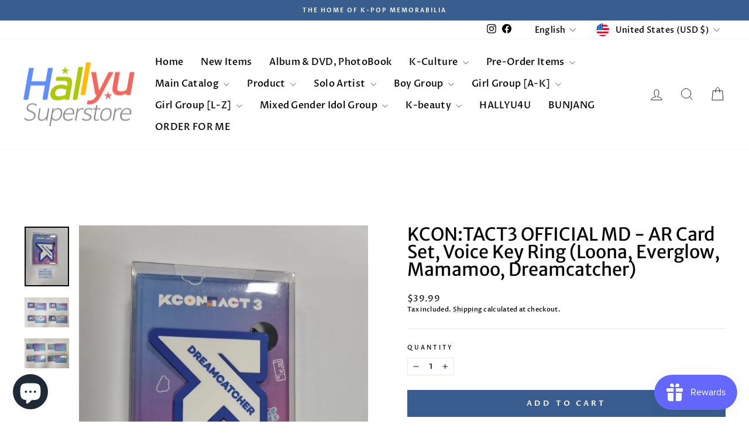

--- FILE ---
content_type: text/html; charset=utf-8
request_url: https://sapi.negate.io/script
body_size: -382
content:
SaqTFUf48ja3B8z9l0MvPQ4aFxueZzSkOmI3m/hxcU8AVRXdRrcqCVN+bds5hulgUhs2Cty849x6s5FNiNwTwpg=